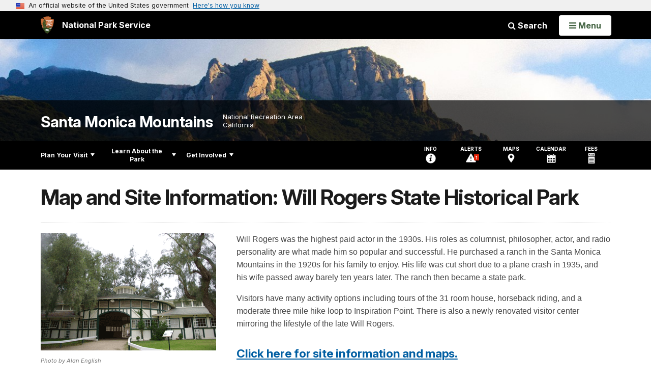

--- FILE ---
content_type: text/html;charset=UTF-8
request_url: https://www.nps.gov/samo/planyourvisit/willrogers.htm
body_size: 11130
content:
<!doctype html> <html lang="en" class="no-js"> <!-- Content Copyright National Park Service -->
<!-- JavaScript & DHTML Code Copyright &copy; 1998-2025, PaperThin, Inc. All Rights Reserved. --> <head> <meta content="IE=edge" http-equiv="X-UA-Compatible"> <title>Map and Site Information: Will Rogers State Historical Park - Santa Monica Mountains National Recreation Area (U.S. National Park Service)</title> <script>
var jsDlgLoader = '/samo/planyourvisit/loader.cfm';
var jsSiteResourceLoader = '/cs-resources.cfm?r=';
var jsSiteResourceSettings = {canCombine: false, canMinify: false};
</script>
<!-- beg (1) PrimaryResources -->
<script src="/ADF/thirdParty/jquery/jquery-3.6.js"></script><script src="/ADF/thirdParty/jquery/migrate/jquery-migrate-3.4.js"></script><script src="/commonspot/javascript/browser-all.js"></script>
<!-- end (1) PrimaryResources -->
<!-- beg (2) SecondaryResources -->
<!-- end (2) SecondaryResources -->
<!-- beg (3) StyleTags -->
<link rel="stylesheet" href="/common/commonspot/templates/assets/css/commonspotRTE.css" type="text/css" />
<!-- end (3) StyleTags -->
<!-- beg (4) JavaScript -->
<script>
<!--
var gMenuControlID = 0;
var menus_included = 0;
var jsSiteID = 1;
var jsSubSiteID = 530;
var js_gvPageID = 632388;
var jsPageID = 632388;
var jsPageSetID = 0;
var jsPageType = 0;
var jsSiteSecurityCreateControls = 0;
var jsShowRejectForApprover = 1;
// -->
</script><script>
var jsDlgLoader = '/samo/planyourvisit/loader.cfm';
var jsSiteResourceLoader = '/cs-resources.cfm?r=';
var jsSiteResourceSettings = {canCombine: false, canMinify: false};
</script>
<!-- end (4) JavaScript -->
<!-- beg (5) CustomHead -->
<!-- override ParkSite from Standard Template-->
<meta charset="utf-8">
<link href="/common/commonspot/templates/images/icons/favicon.ico" rel="shortcut icon">
<meta http-equiv="Pragma" content="no-cache" />
<meta http-equiv="Expires" content="0" />
<meta name="viewport" content="width=device-width, initial-scale=1.0">
<!--[if gt IE 8]>
<script src="/common/commonspot/templates/assets/js/app.early.min.js?v=20230112"></script>
<link href="/common/commonspot/templates/assets/css/split-css/main.min.css?v=2rpz-n03cpj" media="screen, print" rel="stylesheet">
<link href="/common/commonspot/templates/assets/css/split-css/main-min-blessed1.css" media="screen, print" rel="stylesheet">
<![endif]-->
<!--[if lt IE 9]>
<script src="https://oss.maxcdn.com/libs/html5shiv/3.7.0/html5shiv.js"></script>
<script src="https://oss.maxcdn.com/libs/respond.js/1.4.2/respond.min.js"></script>
<script src="/common/commonspot/templates/assets/js/app.early.min.js?v=20230112"></script>
<link href="/common/commonspot/templates/assets/css/split-css/main.min.css?v=2rpz-n03cpj" media="screen, print" rel="stylesheet">
<link href="/common/commonspot/templates/assets/css/split-css/main-min-blessed1.css" media="screen, print" rel="stylesheet">
<![endif]-->
<!--[if !IE]> -->
<script src="/common/commonspot/templates/assets/js/app.early.min.js?v=20230112"></script>
<script src="/common/commonspot/templates/js/uswds/uswds-init.js"></script>
<link href="/common/commonspot/templates/assets/css/main.min.css?v=20230112" media="screen, print" rel="stylesheet">
<!-- <![endif]-->
<link href='//fonts.googleapis.com/css?family=Open+Sans:700,600,400|Open+Sans+Condensed:300,700' rel='stylesheet' type='text/css'>
<link rel="manifest" href="/manifest.json" crossorigin="use-credentials" />
<meta name="apple-itunes-app" content="app-id=1549226484, app-argument=https://apps.apple.com/us/app/national-park-service/id1549226484">
<style>
table#cs_idLayout2,
table#cs_idLayout2 > tbody,
table#cs_idLayout2 > tbody > tr,
table#cs_idLayout2 > tbody > tr >  td
{
display: block;
border-collapse:separate;
}
</style>
<script src='/common/commonspot/templates/js/federated-analytics-uav1.js?ver=true&agency=DOI&subagency=NPS&exts=rtf,odt,ods,odp,brf&dclink=true&enhlink=true' id='_fed_an_ua_tag'></script>
<meta property="og:type" content="website" />
<!-- not view page: /samo/planyourvisit/willrogers.htm -->
<meta property="og:title" content="Map and Site Information: Will Rogers State Historical Park - Santa Monica Mountains National Recreation Area (U.S. National Park Service)" />
<meta property="og:url" content="https://www.nps.gov/samo/planyourvisit/willrogers.htm" />
<!-- end (5) CustomHead -->
<!-- beg (6) TertiaryResources -->
<meta property="og:image" content="https://www.nps.gov/samo/planyourvisit/images/Will_Rogers_Park_Approved_must_credit_AlanEnglish-web.gif" /><meta property="og:image:height" content="231" /><meta property="og:image:width" content="345" /><meta property="og:image:alt" content="Will Rogers Park" /><meta property="og:image" content="https://www.nps.gov/samo/planyourvisit/images/IconographyLayout-WillRogers.gif" /><meta property="og:image:height" content="139" /><meta property="og:image:width" content="688" /><meta property="og:image:alt" content="Restrooms, pets on leash, ranger station, stroller access, picnic area, easy hiking, moderate hiking, biking, horseback riding, wildflower viewing, and wildlife viewing." /><meta property="og:image" content="https://www.nps.gov/samo/planyourvisit/images/_LU10236a-web.gif" /><meta property="og:image:height" content="229" /><meta property="og:image:width" content="345" /><meta property="og:image:alt" content="Deer at Will Rogers Park" />
<!-- end (6) TertiaryResources -->
<!-- beg (7) authormode_inlinestyles -->
<link rel="stylesheet" type="text/css" href="/commonspot/commonspot.css" id="cs_maincss">
<!-- end (7) authormode_inlinestyles -->
</head><body class="ParkSite"><span role="navigation" aria-label="Top of page" id="__topdoc__"></span>
<section
class="usa-banner"
aria-label="Official website of the United States government"
>
<div class="usa-accordion">
<header class="usa-banner__header">
<div class="usa-banner__inner">
<div class="grid-col-auto">
<img
aria-hidden="true"
class="usa-banner__header-flag"
src="/common/commonspot/templates/assets/icon/us_flag_small.png"
alt=""
/>
</div>
<div class="grid-col-fill tablet:grid-col-auto" aria-hidden="true">
<p class="usa-banner__header-text">
An official website of the United States government
</p>
<p class="usa-banner__header-action">Here's how you know</p>
</div>
<button
type="button"
class="usa-accordion__button usa-banner__button"
aria-expanded="false"
aria-controls="gov-banner-default"
>
<span class="usa-banner__button-text">Here's how you know</span>
</button>
</div>
</header>
<div
class="usa-banner__content usa-accordion__content"
id="gov-banner-default"
>
<div class="grid-row grid-gap-lg">
<div class="usa-banner__guidance tablet:grid-col-6">
<img
class="usa-banner__icon usa-media-block__img"
src="/common/commonspot/templates/assets/icon/icon-dot-gov.svg"
role="img"
alt=""
aria-hidden="true"
/>
<div class="usa-media-block__body">
<p>
<strong>Official websites use .gov</strong><br />A
<strong>.gov</strong> website belongs to an official government
organization in the United States.
</p>
</div>
</div>
<div class="usa-banner__guidance tablet:grid-col-6">
<img
class="usa-banner__icon usa-media-block__img"
src="/common/commonspot/templates/assets/icon/icon-https.svg"
role="img"
alt=""
aria-hidden="true"
/>
<div class="usa-media-block__body">
<p>
<strong>Secure .gov websites use HTTPS</strong><br />A
<strong>lock</strong> (
<span class="icon-lock"
><svg
xmlns="http://www.w3.org/2000/svg"
width="52"
height="64"
viewBox="0 0 52 64"
class="usa-banner__lock-image"
role="img"
aria-labelledby="banner-lock-description-default"
focusable="false"
>
<title id="banner-lock-title-default">Lock</title>
<desc id="banner-lock-description-default">Locked padlock icon</desc>
<path
fill="#000000"
fill-rule="evenodd"
d="M26 0c10.493 0 19 8.507 19 19v9h3a4 4 0 0 1 4 4v28a4 4 0 0 1-4 4H4a4 4 0 0 1-4-4V32a4 4 0 0 1 4-4h3v-9C7 8.507 15.507 0 26 0zm0 8c-5.979 0-10.843 4.77-10.996 10.712L15 19v9h22v-9c0-6.075-4.925-11-11-11z"
/>
</svg> </span
>) or <strong>https://</strong> means you've safely connected to
the .gov website. Share sensitive information only on official,
secure websites.
</p>
</div>
</div>
</div>
</div>
</div>
</section>
<!--googleoff: index-->
<div tabindex="-1" id="beforeSkipLinks" ></div>
<div class="skip-links" aria-label="short-cut links" role="navigation">
<ul>
<li><a href="#GlobalNav-toggle" aria-label="Skip to global NPS navigation">Skip to global NPS navigation</a></li>
<li><a href="#LocalNav-desktop-nav" aria-label="Skip to this park navigation">Skip to this park navigation</a></li>
<li><a href="#main" aria-label="Skip to the main content">Skip to the main content</a></li>
<li><a href="#ParkFooter" aria-label="Skip to this park information section">Skip to this park information section</a></li>
<li><a href="#GlobalFooter" aria-label="Skip to the footer section">Skip to the footer section</a></li>
</ul>
</div>
<!--googleon: index-->
<!--googleoff: index-->
<div class="AnniversaryBanner" id="anniversary_banner" data-sitecode="samo" data-sitetype="park"></div>
<div class="PromoBanner"></div>
<!--googleon: index-->
<!--googleoff: index-->
<div class="GlobalHeader usaGlobalHeader" role="banner">
<div class="GlobalHeader__Navbar container">
<a class="GlobalHeader__Branding me-auto link-white" href="/">
<img src="/theme/assets/dist/images/branding/logo.png"
alt=""
width="80"
height="106"
class="GlobalHeader__Branding__Arrowhead img-fluid">
<span class="GlobalHeader__Branding__Text">
National Park Service
</span>
</a>
<a href="#GlobalFooterSearchInput"
class="GlobalHeader__FooterSearchLink js-scrollTo link-white">
<i class="fa fa-search"></i>
<span class="visually-hidden">Search</span>
</a>
<form id="GlobalHeaderSearch"
class="GlobalHeader__Search"
action="/search/"
method="GET"
role="search">
<button type="button"
data-bs-toggle="collapse"
data-bs-target="#GlobalHeaderSearchCollapse"
aria-expanded="false"
aria-controls="GlobalHeaderSearchCollapse">
<i class="fa fa-search"></i>
Search
</button>
<div id="GlobalHeaderSearchCollapse"
class="collapse collapse-horizontal"
role="presentation">
<div>
<input class="form-control me-2"
type="text"
autocomplete="off"
name="query"
placeholder="Keyword Search"
required
aria-label="Search text">
<div class="GlobalSearch-suggestions"></div>
<button class="usa-button usa-button--outline usa-button--inverse me-2" data-scope="site" type="submit">
This Site
</button>
<button class="usa-button usa-button--outline usa-button--inverse" data-scope="all" type="submit">
All NPS
</button>
</div>
</div>
<input type="hidden"
name="sitelimit"
value="www.nps.gov/samo">
<input type="hidden" name="affiliate" value="nps">
</form>
</div>
<nav id="GlobalNav" class="GlobalNav">
<h1 id="GlobalNavButtonContainer" class="usaGlobalNavButtonContainer">
<button type="button"
id="GlobalNav-toggle"
class="usa-button usa-button--inverse-fill"
data-bs-toggle="collapse"
data-bs-target="#GlobalNavCollapse"
aria-controls="GlobalNavCollapse"
aria-expanded="false"
aria-label="Open Menu">
<span class="GlobalNav__Toggle__Text GlobalNav__Toggle__Text--closed">
<i class="fa fa-bars"></i>
<span class="visually-hidden">Open</span>
Menu
</span>
<span class="GlobalNav__Toggle__Text GlobalNav__Toggle__Text--open">
<i class="fa fa-close"></i>
Close
<span class="visually-hidden">Menu</span>
</span>
</button>
</h1>
<div id="GlobalNavCollapse" class="collapse">
<div class="container">
<p class="GlobalNav__LanguageInfo">
</p>
<h2 class="GlobalNav__SectionHeading GlobalNav__SectionHeading--green" hidden>
Explore This Park
</h2>
<ul id="GlobalNavListLocal" class="GlobalNav__List" hidden></ul>
<h2 class="GlobalNav__SectionHeading GlobalNav__SectionHeading--blue">
Explore the National Park Service
</h2>
<ul id="GlobalNavList" class="GlobalNav__List"></ul>
</div>
</div>
</nav>
</div>
<!--googleon: index-->
<div id="myModal" class="modal refreshableModal" tabindex="-1" aria-labelledby="exitModalLabel" aria-hidden="true">
<div class="modal-dialog">
<div class="modal-content">
<div class="modal-header">
<h2 class="modal-title visually-hidden" id="exitModalLabel">Exiting nps.gov</h2>
<button type="button" class="btn-close" data-bs-dismiss="modal" aria-label="Close"></button>
</div>
<div class="modal-body"></div>
<div class="modal-footer">
<button type="button" class="btn btn-secondary" data-bs-dismiss="modal">Cancel</button>
</div>
</div>
</div>
</div>
<div id="cs_control_481716" class="cs_control CS_Element_Schedule"><div  title="" id="CS_Element_BannerContainer"><div id="gridRow_1_1_481716" class="cs_GridRow"><div id="gridCol_1_1_1_1_481716" class="cs_GridColumn"><div id="cs_control_828672" class="cs_control CS_Element_CustomCF"><div id="CS_CCF_632388_828672">
<script>
window.addEventListener('load', (event) => {
NPS.utility.updateBannerImageFromJSON( "samo" );
});
</script>
<header id="HERO" class="Hero Hero--Ribbon -secondary">
<div id="HeroBanner" class="HeroBanner HeroBanner--long">
<div class="HeroBanner__TitleContainer">
<div class="container">
<a href="&#x2f;samo&#x2f;"
class="HeroBanner__Title"
>Santa Monica Mountains</a>
<div class="HeroBanner__Subtitle" role="presentation">
<span class="Hero-designation" >National Recreation Area</span>
<span class="Hero-location" >
California
</span>
</div>
</div>
</div>
<div class="picturefill-background"
role="img"
style="background-image: url('/common/uploads/banner_image/pwr/secondary/950CA774-AD1C-5351-994B0608E6D5A208.jpg?mode=crop&quality=90&width=1024&height=200');background-position 50% 0%;" aria-label="The sun sets at Rancho Sierra Vista/Satwiwa. Boney Mountain is at the center of the image. Lush gree">
<span data-src="/common/uploads/banner_image/pwr/secondary/950CA774-AD1C-5351-994B0608E6D5A208.jpg?mode=crop&quality=90&width=1200&height=200"
data-media="(min-width: 1024px)"></span>
<span data-src="/common/uploads/banner_image/pwr/secondary/950CA774-AD1C-5351-994B0608E6D5A208.jpg?mode=crop&quality=90&width=2400&height=400"
data-media="(min-width: 1024px) and (min-resolution: 144dppx)"></span>
<span data-src="/common/uploads/banner_image/pwr/secondary/950CA774-AD1C-5351-994B0608E6D5A208.jpg?mode=crop&quality=90&width=2400&height=400"
data-media="(min-width: 1024px) and (-webkit-min-device-pixel-ratio: 1.5)"></span>
<span data-src="/common/uploads/banner_image/pwr/secondary/950CA774-AD1C-5351-994B0608E6D5A208.jpg?mode=crop&quality=90&width=2400&height=400"
data-media="(min-width: 1440px)"></span>
</div>
</div>
</header>
</div></div><div id="cs_control_481828" class="cs_control CS_Element_CustomCF"><div id="CS_CCF_632388_481828"> </div></div></div></div></div></div>
<div id="Park-header">
<div class="container">
<div class="pull-left">
<!--googleoff: index-->
<nav id="LocalNav-desktop-nav" role="navigation">
<div id="cs_control_699042" class="cs_control CS_Element_CustomCF"><div id="CS_CCF_632388_699042"><div id="cs_control_481717" class="cs_control CS_Element_Custom"><!-- _CSDPFID=632388|632388=_CSDPFID -->
<style type="text/css">
div.ColumnMain #npsNav h2 { display:none }
</style>
<!-- nav -->
<!--googleoff: index-->
<div id="npsNav" class="3C1A844A-0314-E741-DE87B88A0D870315">
<ul id="LocalNav" class="sm sm-nps"></ul>
</div>
<!--googleon: index-->
<script>
jQuery(document).ready(function() {
NPS.display.outputNav('/samo','/samo/planyourvisit/willrogers.htm','read');
});
</script>
</div></div></div>
</nav>
<!--googleon: index-->
<script>
(function ($) {
// Hide park home
$("#LocalNav-desktop-nav ul li a:contains('Park Home')")
.parent()
.hide();
// Hide park home
$("li#LocalNav-mobile ul li a:contains('Park Home')")
.parent()
.hide();
$("ul#LocalNav > li > a")
.wrap("<div class='top-lvl-item-container'>")
.wrap("<div class='top-lvl-item'>");
})(jQuery);
</script>
</div>
<!--googleoff: index-->
<div class="Utility-nav">
<div id="UtilityNav" class="UtilityNav" role="navigation">
<ul>
<li>
<a href="/samo/planyourvisit/basicinfo.htm">
<span class="UtilityNav-text">Info</span>
<svg class="icon"
role="presentation"
focusable="false">
<use xmlns:xlink="http://www.w3.org/1999/xlink" xlink:href="/common/commonspot/templates/assets/sprite.symbol.svg#info" />
</svg>
</a>
</li>
<li class="UtilityNav__Alerts">
<a href="/samo/planyourvisit/conditions.htm">
<span class="UtilityNav-text">Alerts</span>
<span class="UtilityNav-badge"></span>
<svg class="icon"
role="presentation"
focusable="false">
<use xmlns:xlink="http://www.w3.org/1999/xlink" xlink:href="/common/commonspot/templates/assets/sprite.symbol.svg#alert" />
</svg>
</a>
</li>
<li>
<a href="/samo/planyourvisit/maps.htm">
<span class="UtilityNav-text">Maps</span>
<svg class="icon"
role="presentation"
focusable="false">
<use xmlns:xlink="http://www.w3.org/1999/xlink" xlink:href="/common/commonspot/templates/assets/sprite.symbol.svg#location" />
</svg>
</a>
</li>
<li>
<a href="/samo/planyourvisit/calendar.htm">
<span class="UtilityNav-text">Calendar</span>
<svg class="icon"
role="presentation"
focusable="false">
<use xmlns:xlink="http://www.w3.org/1999/xlink" xlink:href="/common/commonspot/templates/assets/sprite.symbol.svg#calendar" />
</svg>
</a>
</li>
<li>
<a href="/samo/planyourvisit/fees.htm">
<span class="UtilityNav-text">Fees</span>
<svg class="icon"
role="presentation"
focusable="false">
<use xmlns:xlink="http://www.w3.org/1999/xlink" xlink:href="/common/commonspot/templates/assets/sprite.symbol.svg#fee-22" />
</svg>
</a>
</li>
</ul>
</div>
</div>
<!--googleon: index-->
</div>
</div>
<div class="container">
<div id="AlertsNotification"
aria-label="Alerts Notification"
data-site-code="samo"
role="dialog"
class="AlertsNotification">
<div class="AlertsNotification__Status visually-hidden" aria-live="polite" role="status">Loading alerts</div>
<div class="collapse">
<div class="AlertsNotification__Panel">
<div class="AlertsNotification__Header">
<h2 id="AlertsNotificationHeading" class="Tag">Alerts In Effect</h2>
<button type="button" class="AlertsNotification__DismissButton" aria-label="Dismiss">
Dismiss
<i class="fa fa-times"></i>
</button>
<span class="hr clearfix"></span>
</div>
<div id="AlertsNotificationBody" class="AlertsNotification__Body">
<div class="AlertsNotification__MoreLinkContainer">
<i class="fa fa-plus"></i>
<a id="AlertsNotificationMoreLink"
class="AlertsNotification__MoreLink"
href="/samo/planyourvisit/conditions.htm"
tabindex="-1">
more information on current conditions...
</a>
</div>
</div>
<div class="AlertsNotification__Footer">
<ul class="usa-button-group">
<li class="usa-button-group__item">
<button class="AlertsNotification__DismissButton usa-button usa-button--outline"
type="button"
aria-label="Dismiss Alerts Notification">
Dismiss
</button>
</li>
<li class="usa-button-group__item">
<a href="/samo/planyourvisit/conditions.htm"
class="usa-button usa-button--outline">View all alerts</a>
</li>
</ui>
</div>
</div>
</div>
</div>
</div>
<script type="text/javascript">
jQuery(document).ready(function() {
setTimeout( function() {
NPS.display.showAdminTools( 0 );
} ,10);
});
</script>
<div id="main" role="main" class="MainContent">
<style>
#modal-contact-us .modal-body { padding-top: 0px; }
.modal-header { border:none; }
</style>
<div class="modal fade" id="modal-contact-us" tabindex="-1" aria-labelledby="modal-contact-us-label">
<div class="modal-dialog">
<div class="modal-content">
<div class="modal-header">
<h4 class="modal-title visually-hidden" id="modal-contact-us-label">Contact Us</h4>
<button type="button" class="btn-close" data-bs-dismiss="modal" aria-label="Close"></button>
</div>
<div class="modal-body">
<iframe frameborder="0" id="modal-contact-us-iframe" width="100%" height="100%" title="Contact Us"></iframe>
</div>
</div>
</div>
</div>
<div id="adminTools"></div>
<div class="container">
<div class="ColumnGrid row">
<!--googleoff: index-->
<div class="container">
<nav class="usa-breadcrumb" aria-label="Breadcrumbs" style="display: none;">
<ol id="breadcrumbs" class="usa-breadcrumb__list"></ol>
</nav>
</div>
<!--googleon: index-->
<div class="ColumnMain col-sm-12">
<div class="ContentHeader text-content-size">
<h1 class="page-title">Map and Site Information: Will Rogers State Historical Park</h1>
</div>
<div class="row">
<div class="col-sm-12">
<div id="cs_control_2" class="cs_control CS_Element_Layout"><table id="cs_idLayout2" cellpadding="0" cellspacing="0" class="CS_Layout_Table" width="100%" summary=""><tr class="CS_Layout_TR"><td id="cs_idCell2x1x1" class="CS_Layout_TD">
<div id="cs_control_632389" class="cs_control CS_Element_Custom"><style>blockquote {border-left: 5px solid #fff;}</style>
<div class="Component ArticleTextGroup TextWrapped clearfix">
<figure class="-left">
<picture>
<source type="image/gif" srcset="/samo/planyourvisit/images/Will_Rogers_Park_Approved_must_credit_AlanEnglish-web.gif">
<img
alt="Will Rogers Park"
title=""
src="/samo/planyourvisit/images/Will_Rogers_Park_Approved_must_credit_AlanEnglish-web.gif"
>
</picture>
<figcaption><p class="figcredit">Photo by Alan English</p></figcaption>
</figure><!-- floating-image alignment  -->
<p><font color="#464646" face="verdana,sans-serif">Will Rogers was the highest paid actor in the 1930s. His roles as columnist, philosopher, actor, and radio personality are what made him so popular and successful. He purchased a ranch in the Santa Monica Mountains in the 1920s for his family to enjoy. His life was cut short due to a plane crash in 1935, and his wife passed away barely ten years later. The ranch then became a state park.</font></p>
<p><font color="#464646" face="verdana,sans-serif">Visitors have many activity options including tours of the 31 room house, horseback riding, and a moderate three mile hike loop to Inspiration Point. There is also a newly renovated visitor center mirroring the lifestyle of the late Will Rogers.</font></p>
<h3><a href="https://www.parks.ca.gov/?page_id=626" id="https://www.parks.ca.gov/?page_id=626|">Click here for site information and maps.</a></h3>
</div></div>
<div id="cs_spacer_641796" class="CS_Layout_SpacingHeight" style="line-height:1;"> </div>
<div id="cs_control_641796" class="cs_control CS_Element_Custom"><div class="Component ArticleTextGroup CaptionedImage">
<figure class="-auto-width">
<img
alt="Restrooms, pets on leash, ranger station, stroller access, picnic area, easy hiking, moderate hiking, biking, horseback riding, wildflower viewing, and wildlife viewing."
title=""
src="/samo/planyourvisit/images/IconographyLayout-WillRogers.gif"
>
</figure>
</div></div>
<div id="cs_spacer_641798" class="CS_Layout_SpacingHeight" style="line-height:1;"> </div>
<div id="cs_control_641798" class="cs_control CS_Element_Custom"><style>blockquote {border-left: 5px solid #fff;}</style>
<div class="Component ArticleTextGroup TextWrapped clearfix">
<figure class="-right">
<picture>
<source type="image/gif" srcset="/samo/planyourvisit/images/_LU10236a-web.gif">
<img
alt="Deer at Will Rogers Park"
title=""
src="/samo/planyourvisit/images/_LU10236a-web.gif"
>
</picture>
</figure><!-- floating-image alignment  -->
<p><strong>Fee may be collected for entry.</strong></p>
<p><span class="subheading">Directions</span></p>
<p>1501 Will Rogers State Park Rd, Los Angeles, CA 90272</p>
<p>Pacific Coast Hwy to Sunset Blvd. Inland 5 miles on Sunset Blvd. Entrance signs on left side of road.</p>
</div></div>
<div id="cs_spacer_641801" class="CS_Layout_SpacingHeight" style="line-height:1;"> </div>
<div id="cs_control_641801" class="cs_control CS_Element_Custom"><style>blockquote {border-left: 5px solid #fff;}</style>
<div class="Component ArticleTextGroup TextWrapped clearfix">
<h3 class="subheading">This site is managed and operated by <a href="https://www.parks.ca.gov/" id="https://www.parks.ca.gov/|">California State Parks</a>.</h3>
</div></div>
</td></tr>
</table></div>
</div><!-- col-sm-12 -->
</div><!-- row -->
</div><!-- ColumnMain col-sm-9 -->
</div><!-- ColumnGrid row -->
</div><!-- end container -->
<div class="container">
<div class="ColumnGrid row">
<div class="ColumnMain col-sm-12">
<div class="row">
<div class="col-sm-12 text-content-size text-content-style">
<p style="text-align:right;">Last updated: January 5, 2022</p>
</div>
</div>
</div>
</div>
</div>
<!--googleoff: index-->
<div id="ParkFooter" class="ParkFooter">
<h2 class="visually-hidden">Park footer</h2>
<div class="container">
<div class="row">
<div class="col-sm-6">
<div class="ParkFooter-contact">
<h3>Contact Info</h3>
<div class="vcard">
<div class="mailing-address"
itemscope
itemtype="http://schema.org/Place">
<h4 class="org">Mailing Address:</h4>
<div itemprop="address"
itemscope
itemtype="http://schema.org/PostalAddress">
<p class="adr">
<span itemprop="streetAddress"
class="street-address">
26876 Mulholland Highway
</span>
<br>
<span itemprop="addressLocality">
Calabasas,
</span>
<span itemprop="addressRegion" class="region">
CA
</span>
<span itemprop="postalCode" class="postal-code">
91302
</span>
</p>
</div>
</div>
<h4>Phone:</h4>
<p>
<span itemprop="telephone" class="tel">805 370-2301</span>
</p>
<h4 class="ParkFooter-contactEmail">
<a href="/samo/contacts.htm" class="carrot-end">
Contact Us
</a>
</h4>
</div>
</div>
</div>
<div class="col-sm-6">
<div class="row">
<div class="col-md-6">
<div class="ParkFooter-tools">
<h3>Tools</h3>
<ul class="row">
<li class="col-xs-6 col-sm-12">
<a href="/samo/faqs.htm"><i class="fa fa-question-circle"></i>FAQ</a>
</li>
<li class="col-xs-6 col-sm-12">
<a href="/samo/siteindex.htm"><i class="fa fa-compass"></i>Site Index</a>
</li>
<li class="col-xs-6 col-sm-12">
<a href="/samo/espanol/index.htm"><i class="fa fa-comment-o"></i>Español</a>
</li>
</ul>
</div>
</div>
<div class="col-md-6">
<div class="ParkFooter-socialLinks">
<h3>Stay Connected</h3>
<ul class="row"></ul>
</div>
</div>
</div> <!-- row -->
</div> <!-- col-sm-6 -->
</div> <!-- row -->
</div> <!-- container -->
</div> <!-- ParkFooter -->
<!--googleon: index-->
<script type="text/javascript">
(function ($) {
function iconElement(name, containerClass, label) {
var element = document.createElementNS('http://www.w3.org/2000/svg', 'svg');
element.setAttribute('class', containerClass);
element.setAttribute('focusable', 'false');
// element.setAttribute('aria-hidden', 'true');
element.setAttribute('aria-label', label);
element.innerHTML = '<use xmlns:xlink="http://www.w3.org/1999/xlink" xlink:href="/common/commonspot/templates/assets/sprite.symbol.svg#' + name + '"></use>';
return element;
}
$(document).ready(function() {
var list = document.querySelector('.ParkFooter-socialLinks ul');
if (!list) return;
var str = 'samo';
if (str.includes("/")) {
var res = str.split("/");
var newFileURL = '/'+str+'/structured_data_'+res[0]+'_'+res[1]+'.json';
} else {
var newFileURL = '/'+str+'/structured_data_'+str+'.json';
}
var jsonSrc = newFileURL;
$.getJSON(jsonSrc, function (data) {
var hasSocialMedia = 0;
var listItem = document.createElement('li');
listItem.setAttribute('class', 'col-2 col-md-4 col-lg-2');
if (data.facebookURL) {
var facebookListItem = listItem.cloneNode();
var facebookLink = document.createElement('a');
facebookLink.setAttribute('href', data.facebookURL);
facebookLink.appendChild(iconElement('facebook', 'icon', 'Facebook for this park'));
// facebookLink.appendChild(document.createTextNode('Facebook'));
facebookListItem.appendChild(facebookLink);
list.appendChild(facebookListItem);
}
if (data.twitterURL) {
data.twitterURL = data.twitterURL.replace('twitter.com', 'x.com')	// convert old Twitter links into equivalent X links
var twitterListItem = listItem.cloneNode();
var twitterLink = document.createElement('a');
twitterLink.setAttribute('href', data.twitterURL);
twitterLink.appendChild(iconElement('x-black', 'icon', 'X for this park'));
// twitterLink.appendChild(document.createTextNode('Twitter'));
twitterListItem.appendChild(twitterLink);
list.appendChild(twitterListItem);
}
if (data.instagramURL) {
var instagramListItem = listItem.cloneNode();
var instagramLink = document.createElement('a');
instagramLink.setAttribute('href', data.instagramURL);
instagramLink.appendChild(iconElement('instagram-dark', 'icon', 'Instagram for this park'));
// instagramLink.appendChild(document.createTextNode('Instagram'));
instagramListItem.appendChild(instagramLink);
list.appendChild(instagramListItem);
}
if (data.youtubeURL) {
var youtubeListItem = listItem.cloneNode();
var youtubeLink = document.createElement('a');
youtubeLink.setAttribute('href', data.youtubeURL);
youtubeLink.appendChild(iconElement('youtube', 'icon', 'YouTube for this park'));
// youtubeLink.appendChild(document.createTextNode('YouTube'));
youtubeListItem.appendChild(youtubeLink);
list.appendChild(youtubeListItem);
}
if (data.flickrURL) {
var flickrListItem = listItem.cloneNode();
var flickrLink = document.createElement('a');
flickrLink.setAttribute('href', data.flickrURL);
flickrLink.appendChild(iconElement('flickr', 'icon', 'Flickr for this park'));
// flickrLink.appendChild(document.createTextNode('Flickr'));
flickrListItem.appendChild(flickrLink);
list.appendChild(flickrListItem);
}
if (data.tumblrURL) {
var tumblrListItem = listItem.cloneNode();
var tumblrLink = document.createElement('a');
tumblrLink.setAttribute('href', data.tumblrURL);
tumblrLink.appendChild(iconElement('tumblr', 'icon', 'Tumblr for this park'));
// tumblrLink.appendChild(document.createTextNode('Tumblr'));
tumblrListItem.appendChild(tumblrLink);
list.appendChild(tumblrListItem);
}
if (data.foursquareURL) {
var foursquareListItem = listItem.cloneNode();
var foursquareLink = document.createElement('a');
foursquareLink.setAttribute('href', data.foursquareURL);
foursquareLink.appendChild(iconElement('foursquare', 'icon', 'FourSquare for this park'));
// foursquareLink.appendChild(document.createTextNode('Foursquare'));
foursquareListItem.appendChild(foursquareLink);
list.appendChild(foursquareListItem);
}
if (data.pinterestURL) {
var pinterestListItem = listItem.cloneNode();
var pinterestLink = document.createElement('a');
pinterestLink.setAttribute('href', data.pinterestURL);
pinterestLink.appendChild(iconElement('pinterest', 'icon', 'Pinterest for this park'));
// pinterestLink.appendChild(document.createTextNode('Pinterest'));
pinterestListItem.appendChild(pinterestLink);
list.appendChild(pinterestListItem);
}
}).fail(function () {
list.innerHTML = '';
});
});
})(jQuery);
</script>
</div><!-- end of <div main> -->
<!--googleoff: index-->
<footer id="GlobalFooter" class="usa-footer">
<div class="usa-footer__primary-section">
<div class="container">
<form id="GlobalFooterSearch"
class="GlobalFooter__Search usa-form usa-form--large"
action="/search/"
method="GET"
role="search">
<div class="position-relative">
<input class="usa-input"
id="GlobalFooterSearchInput"
type="text"
autocomplete="off"
name="query"
placeholder="Keyword Search"
required
aria-label="Search">
<div class="GlobalSearch-suggestions"></div>
</div>
<ul class="usa-button-group">
<li class="usa-button-group__item">
<button class="usa-button usa-button--outline usa-button--inverse" data-scope="site" type="submit">
This Site
</button>
</li>
<li class="usa-button-group__item">
<button class="usa-button usa-button--outline usa-button--inverse" data-scope="all" type="submit">
All NPS
</button>
</li>
</ul>
<input type="hidden"
name="sitelimit"
value="www.nps.gov/samo">
<input type="hidden" name="affiliate" value="nps">
</form>
<div class="GlobalFooter-AppPromo">
<div class="GlobalFooter-AppPromo__Text">
<div class="GlobalFooter-AppPromo__Heading">Experience Your America.</div>
<div class="GlobalFooter-AppPromo__Subheading GlobalFooter-AppPromo__BottomGroup">
<p>Download the NPS app to navigate the parks on the go.</p>
<p class="GlobalFooter-AppPromo__BadgeLinks">
<a href="https://apps.apple.com/us/app/national-park-service/id1549226484"
class="GlobalFooter-AppPromo__BadgeLink" onclick="gas('send', 'event', 'App Promo Footer', 'Apple', document.location.pathname, 1, true);">
<img alt="Download on the App Store"
src="/common/commonspot/templates/assets/images/app-promo/app-store-badge.svg"
width="132"
height="44">
</a>
<a href="https://play.google.com/store/apps/details?id=gov.nps.mobileapp"
class="GlobalFooter-AppPromo__BadgeLink" onclick="gas('send', 'event', 'App Promo Footer', 'Android', document.location.pathname, 1, true);">
<img alt="Get it on Google Play"
src="/common/commonspot/templates/assets/images/app-promo/google-play-badge.svg"
width="148.5"
height="44">
</a>
</p>
</div>
</div>
<div class="GlobalFooter-AppPromo__ImageContainer">
<img class="GlobalFooter-AppPromo__Image"
src="/common/commonspot/templates/assets/images/app-promo/app-promo-phones.png"
srcset="/common/commonspot/templates/assets/images/app-promo/app-promo-phones.png 1x, /common/commonspot/templates/assets/images/app-promo/app-promo-phones@2x.png 2x"
alt="Three smartphones showing different screens within the NPS app."
width="628"
height="463">
</div>
</div>
</div>
</div>
<div class="usa-footer__secondary-section">
<div class="container">
<div class="usa-footer__logo-container">
<a class="usa-footer__logo" href="https://www.nps.gov/">
<img class="usa-footer__logo-img print-only"
src="/common/commonspot/templates/assets/images/branding/lockup-horizontal.svg"
alt="">
<img alt="National Park Service U.S. Department of the Interior" width="193" height="124" class="usa-footer__logo-img" src="/common/commonspot/templates/assets/images/branding/lockup-reverse-vertical.svg">
<img alt="National Park Service U.S. Department of the Interior" width="268" height="80" class="usa-footer__logo-img usa-footer__logo-img--lg" src="/common/commonspot/templates/assets/images/branding/lockup-reverse-horizontal.svg">
</a>
</div>
<div class="usa-footer__contact-links">
<div class="usa-footer__social-links grid-row grid-gap-1">
<div class="grid-col-auto">
<a href="https://www.facebook.com/nationalparkservice" class="usa-social-link">
<svg xmlns="http://www.w3.org/2000/svg" width="1em" height="1em" viewBox="0 0 24 24" class="usa-icon usa-social-link__icon" aria-hidden="false" aria-label="Facebook" focusable="false" role="img">
<path fill="none" d="M0 0h24v24H0z"></path>
<path d="M22 12c0-5.52-4.48-10-10-10S2 6.48 2 12c0 4.84 3.44 8.87 8 9.8V15H8v-3h2V9.5C10 7.57 11.57 6 13.5 6H16v3h-2c-.55 0-1 .45-1 1v2h3v3h-3v6.95c5.05-.5 9-4.76 9-9.95"></path>
</svg>
</a>
</div>
<div class="grid-col-auto">
<a href="https://www.youtube.com/nationalparkservice" class="usa-social-link">
<svg xmlns="http://www.w3.org/2000/svg" width="1em" height="1em" viewBox="0 0 24 24" class="usa-icon usa-social-link__icon" aria-hidden="false" aria-label="Youtube" focusable="false" role="img">
<path d="M19.816 5.389a2.47 2.47 0 0 1 1.766 1.746c.291 1.598.43 3.22.417 4.843a26 26 0 0 1-.417 4.794 2.47 2.47 0 0 1-1.766 1.795c-2.593.318-5.204.46-7.816.429a58 58 0 0 1-7.816-.429 2.47 2.47 0 0 1-1.766-1.746 26 26 0 0 1-.417-4.843 26 26 0 0 1 .417-4.793 2.47 2.47 0 0 1 1.766-1.796c2.594-.3 5.205-.427 7.816-.379a58 58 0 0 1 7.816.379M9.95 9.046v5.864l5.233-2.932z"></path>
</svg>
</a>
</div>
<div class="grid-col-auto">
<a href="https://www.x.com/natlparkservice" class="usa-social-link">
<svg xmlns="http://www.w3.org/2000/svg" width="1em" height="1em" viewBox="0 0 24 24" class="usa-icon usa-social-link__icon" aria-hidden="false" aria-label="X" focusable="false" role="img">
<path d="M13.522 10.775 19.48 4h-1.412l-5.172 5.883L8.765 4H4l6.247 8.895L4 20h1.412l5.461-6.212L15.236 20H20zm-1.933 2.199-.633-.886L5.92 5.04h2.168l4.064 5.688.633.886 5.283 7.394H15.9z"></path>
</svg>
</a>
</div>
<div class="grid-col-auto">
<a href="https://www.instagram.com/nationalparkservice" class="usa-social-link">
<svg xmlns="http://www.w3.org/2000/svg" width="1em" height="1em" viewBox="0 0 24 24" class="usa-icon usa-social-link__icon" aria-hidden="false" aria-label="Instagram" focusable="false" role="img">
<path d="M8.273 3.063c-.958.045-1.612.198-2.184.423a4.4 4.4 0 0 0-1.592 1.04 4.4 4.4 0 0 0-1.035 1.596c-.222.572-.372 1.227-.414 2.185s-.052 1.266-.047 3.71.016 2.75.062 3.71c.046.958.198 1.612.423 2.184a4.4 4.4 0 0 0 1.04 1.592 4.4 4.4 0 0 0 1.597 1.035c.572.221 1.227.372 2.185.414s1.266.052 3.71.047 2.75-.016 3.71-.061c.96-.046 1.611-.199 2.183-.423a4.4 4.4 0 0 0 1.592-1.04 4.4 4.4 0 0 0 1.035-1.597c.222-.572.372-1.227.414-2.184.042-.96.052-1.268.047-3.711-.005-2.444-.016-2.75-.061-3.71-.046-.96-.198-1.612-.423-2.184a4.4 4.4 0 0 0-1.04-1.592 4.4 4.4 0 0 0-1.597-1.035c-.572-.221-1.227-.372-2.185-.414s-1.266-.052-3.71-.047-2.75.015-3.71.062m.105 16.27c-.878-.038-1.354-.184-1.672-.306a2.8 2.8 0 0 1-1.036-.671 2.8 2.8 0 0 1-.675-1.034c-.124-.317-.272-.793-.313-1.67-.045-.95-.054-1.234-.06-3.637-.004-2.403.005-2.687.046-3.636.038-.877.184-1.354.306-1.671.162-.421.357-.72.672-1.036a2.8 2.8 0 0 1 1.033-.675c.317-.124.793-.272 1.67-.313.95-.045 1.234-.054 3.637-.06s2.687.004 3.637.046c.876.038 1.354.183 1.67.306.421.162.72.357 1.037.671s.511.613.675 1.034c.124.317.271.792.313 1.67.045.95.055 1.234.06 3.636s-.004 2.688-.046 3.636c-.038.878-.184 1.354-.306 1.672a2.8 2.8 0 0 1-.672 1.036 2.8 2.8 0 0 1-1.033.675c-.317.124-.794.271-1.67.313-.95.045-1.234.054-3.637.06s-2.687-.005-3.636-.046M15.715 7.19a1.08 1.08 0 1 0 2.16-.004 1.08 1.08 0 0 0-2.16.004m-8.336 4.819a4.62 4.62 0 1 0 9.242-.018 4.62 4.62 0 0 0-9.242.018M9 12.006a3 3 0 1 1 6-.012 3 3 0 0 1-6 .012"></path>
</svg>
</a>
</div>
<div class="grid-col-auto">
<a href="https://www.flickr.com/nationalparkservice" class="usa-social-link">
<svg xmlns="http://www.w3.org/2000/svg" width="1em" height="1em" viewBox="0 0 24 24" class="usa-icon usa-social-link__icon" aria-hidden="false" aria-label="Flickr" focusable="false" role="img">
<path d="M6.459 17a4.44 4.44 0 0 1-4.116-2.768 4.54 4.54 0 0 1 .954-4.909 4.405 4.405 0 0 1 4.845-.982 4.5 4.5 0 0 1 2.747 4.159 4.51 4.51 0 0 1-1.292 3.181A4.4 4.4 0 0 1 6.459 17m11.111 0a4.44 4.44 0 0 1-4.116-2.768 4.54 4.54 0 0 1 .954-4.909 4.405 4.405 0 0 1 4.845-.982A4.5 4.5 0 0 1 22 12.5a4.51 4.51 0 0 1-1.292 3.181A4.4 4.4 0 0 1 17.57 17"></path>
</svg>
</a>
</div>
</div>
</div>
</div>
</div>
<div class="usa-identifier">
<nav class="usa-identifier__section usa-identifier__section--required-links">
<div class="container">
<ul class="usa-identifier__required-links-list">
<li class="usa-identifier__required-links-item">
<a href="//www.nps.gov/aboutus/accessibility.htm"
class="usa-identifier__required-link usa-link"
>
Accessibility
</a>
</li>
<li class="usa-identifier__required-links-item">
<a href="//www.nps.gov/aboutus/privacy.htm"
class="usa-identifier__required-link usa-link"
>
Privacy Policy
</a>
</li>
<li class="usa-identifier__required-links-item">
<a href="//www.nps.gov/aboutus/foia/index.htm"
class="usa-identifier__required-link usa-link"
>
FOIA
</a>
</li>
<li class="usa-identifier__required-links-item">
<a href="//www.nps.gov/aboutus/notices.htm"
class="usa-identifier__required-link usa-link"
>
Notices
</a>
</li>
<li class="usa-identifier__required-links-item">
<a href="//www.nps.gov/aboutus/contactus.htm"
class="usa-identifier__required-link usa-link"
>
Contact The National Park Service
</a>
</li>
<li class="usa-identifier__required-links-item">
<a href="//www.nps.gov/aboutus/faqs.htm"
class="usa-identifier__required-link usa-link"
title="National Park Service frequently asked questions"
>
NPS FAQ
</a>
</li>
<li class="usa-identifier__required-links-item">
<a href="//www.doi.gov/pmb/eeo/no-fear-act"
class="usa-identifier__required-link usa-link"
>
No Fear Act
</a>
</li>
<li class="usa-identifier__required-links-item">
<a href="//www.nps.gov/aboutus/disclaimer.htm"
class="usa-identifier__required-link usa-link"
>
Disclaimer
</a>
</li>
<li class="usa-identifier__required-links-item">
<a href="//www.nps.gov/aboutus/vulnerability-disclosure-policy.htm"
class="usa-identifier__required-link usa-link"
>
Vulnerability Disclosure Policy
</a>
</li>
<li class="usa-identifier__required-links-item">
<a href="//www.usa.gov"
class="usa-identifier__required-link usa-link"
>
USA.gov
</a>
</li>
</ul>
</div>
</nav>
<section class="usa-identifier__section usa-identifier__section--usagov" aria-label="U.S. government information and services,">
<div class="container">
<div class="usa-identifier__usagov-description">
Looking for U.S. government information and services?
</div>
<a href="https://www.usa.gov/" class="usa-link">Visit USA.gov</a>
</div>
</section>
</div>
</footer>
<!--googleon: index-->
<!-- the rest of the scripts are leftovers from before the centennial down and should be pared down where possible -->
<script src="/common/commonspot/templates/js/global.js?v=20230112"></script>
<script src="/common/commonspot/templates/assets/libs/jquery.magnific-popup/jquery.magnific-popup.js"></script>
<script src="/common/commonspot/templates/assets/js/redesign.js?v=20230112"></script>
<link href="/common/commonspot/templates/assets/libs/colorbox/colorbox.css" rel="stylesheet">
<script type="text/javascript" src="/common/commonspot/templates/js/libs/jquery.colorbox-min.js"></script>
<script src="/common/commonspot/templates/js/intercept-include.js?v=20230112"></script>
<script src="/common/commonspot/templates/assets/libs/image-map-resizer/imageMapResizer.min.js"></script>
<script src="/common/commonspot/templates/assets/js/app.late.min.js?v=20230112"></script>
<script src="/common/commonspot/templates/js/uswds/uswds.js"></script>
<div class="modal fade" id="outdated-browser" tabindex="-1" role="dialog">
</div>
</body>
</html>
<!-- beg (1) PrimaryResources -->
<script src="/commonspot/javascript/lightbox/overrides.js"></script><script src="/commonspot/javascript/lightbox/window_ref.js"></script><script src="/commonspot/pagemode/always-include-common.js"></script>
<!-- end (1) PrimaryResources -->
<!-- beg (2) SecondaryResources -->
<script src="/ADF/thirdParty/jquery/cookie/jquery.cookie.js"></script>
<!-- end (2) SecondaryResources -->
<!-- beg (3) CustomFoot -->
<!-- end (3) CustomFoot -->
<!-- beg (4) TertiaryResources -->
<!-- end (4) TertiaryResources --><script>
<!--
var jsPageContributeMode = 'read';
var jsPageSessionContributeMode = 'read';

var jsPageAuthorMode = 0;
var jsPageEditMode = 0;


if(!commonspot)
var commonspot = {};
commonspot.csPage = {};


commonspot.csPage.url = '/samo/planyourvisit/willrogers.htm';


commonspot.csPage.id = 632388;

commonspot.csPage.siteRoot = '/';
commonspot.csPage.subsiteRoot = '/samo/planyourvisit/';


// -->
</script>

<script>
<!--
	if (typeof parent.commonspot == 'undefined' || typeof parent.commonspot.lview == 'undefined' || typeof parent.commonspot.lightbox == 'undefined')
		loadNonDashboardFiles();
	else if (parent.commonspot && typeof newWindow == 'undefined')
	{
		var arrFiles = [
					{fileName: '/commonspot/javascript/lightbox/overrides.js', fileType: 'script', fileID: 'cs_overrides'},
					{fileName: '/commonspot/javascript/lightbox/window_ref.js', fileType: 'script', fileID: 'cs_windowref'}
					];
		
		loadDashboardFiles(arrFiles);
	}
//-->
</script>
</body></html>

--- FILE ---
content_type: text/html;charset=UTF-8
request_url: https://www.nps.gov/customcf/nps_nav/site_json.cfm?rootsubsiteid=/samo
body_size: 2587
content:
{"p":[{"t":"Park Home","u":"/index.htm"},{"p":[{"p":[{"t":"Fees & Passes","u":"/planyourvisit/fees.htm"},{"t":"Current Conditions","u":"/planyourvisit/conditions.htm"},{"t":"Weather","u":"/planyourvisit/weather.htm"},{"t":"Pets","u":"/planyourvisit/pets.htm"}],"c":"has-sub","t":"Basic Information","u":"/planyourvisit/basicinfo.htm"},{"p":[{"t":"Maps","u":"/planyourvisit/maps.htm"},{"t":"Traffic & Travel Tips","u":"/planyourvisit/trafficandtraveltips.htm"}],"c":"has-sub","t":"Directions & Transportation","u":"/planyourvisit/directions.htm"},{"p":[{"t":"Park Sites","u":"/planyourvisit/park-sites.htm"},{"p":[{"t":"Santa Monica Mountains Visitor Center","u":"/planyourvisit/visitor-center.htm"},{"t":"Satwiwa Native American Indian Culture Center","u":"/planyourvisit/satwiwa-native-american-indian-culture-center.htm"}],"c":"has-sub","t":"Visitor Centers","u":"/planyourvisit/visitorcenters.htm"}],"c":"has-sub","t":"Places To Go","u":"/planyourvisit/placestogo.htm"},{"p":[{"p":[{"t":"About the Backbone Trail","u":"/planyourvisit/aboutthebbt.htm"},{"t":"Maps and Information for the Backbone Trail","u":"/planyourvisit/mapsforbackbonetrail.htm"},{"t":"Camping on the Backbone Trail","u":"/planyourvisit/campingonthebbt.htm"},{"t":"Backbone Trail Safety","u":"/planyourvisit/bbt-trail-safety.htm"},{"t":"Group Hikes on the Backbone Trail","u":"/planyourvisit/bbthikes.htm"},{"t":"NPS Backbone Trail Application","u":"/planyourvisit/backbone-trail-application.htm"},{"t":"Backbone Trail FAQs","u":"/planyourvisit/bbt-faqs.htm"}],"c":"has-sub","t":"Backbone Trail","u":"/planyourvisit/backbonetrail.htm"},{"t":"Hiking","u":"/planyourvisit/hiking.htm"},{"p":[{"t":"Bike Safety & Etiquette","u":"/planyourvisit/bikesafety.htm"},{"t":"Popular Riding Sites","u":"/planyourvisit/bikingsites.htm"}],"c":"has-sub","t":"Mountain Biking","u":"/planyourvisit/bicycle.htm"},{"p":[{"t":"Horse Safety and Etiquette","u":"/planyourvisit/horsesafety.htm"},{"t":"Riding Sites","u":"/planyourvisit/ridingsites.htm"},{"t":"Horse Rentals","u":"/planyourvisit/horserentals.htm"}],"c":"has-sub","t":"Horseback Riding","u":"/planyourvisit/horses.htm"},{"p":[{"t":"Climbing Closures & Regulations","u":"/planyourvisit/climbingclosures.htm"},{"t":"Climbing Ethics & Safety","u":"/planyourvisit/climbingethics.htm"},{"t":"Recommended Climbing Sites","u":"/planyourvisit/climbingsites.htm"}],"c":"has-sub","t":"Climbing","u":"/planyourvisit/climbing.htm"},{"t":"Camping","u":"/planyourvisit/camping.htm"},{"t":"Look for Wildflowers","u":"/planyourvisit/wildflowers.htm"},{"t":"Recreación en el lado oeste de las Montañas de Santa Mónica","u":"/planyourvisit/recreacion-en-el-lado-oeste-de-las-montanas-de-santa-monica.htm"}],"c":"has-sub","t":"Things To Do","u":"/planyourvisit/things2do.htm"},{"t":"Calendar","u":"/planyourvisit/calendar.htm"},{"t":"Safety","u":"/planyourvisit/safety.htm"},{"p":[{"t":"Blind / Low Vision","u":"/planyourvisit/sightimpaired.htm"}],"c":"has-sub","t":"Accessibility","u":"/planyourvisit/accessibility.htm"}],"c":"has-sub","t":"Plan Your Visit","u":"/planyourvisit/index.htm"},{"p":[{"p":[{"c":"isHidden","t":"Wildlife Blog","u":"/blogs/wildlife.htm"},{"t":"News Releases","u":"/learn/news/news-releases.htm"},{"t":"Press Kit","u":"/learn/news/presskit.htm"},{"t":"Contact Public Affairs","u":"/learn/news/contactpublicaffairs.htm"}],"c":"has-sub","t":"News","u":"/learn/news/index.htm"},{"p":[{"t":"Photo Gallery","u":"/learn/photosmultimedia/photogallery.htm"}],"c":"has-sub","t":"Photos & Multimedia","u":"/learn/photosmultimedia/index.htm"},{"p":[{"p":[{"t":"Ballard Family","u":"/learn/historyculture/ballard-family.htm"},{"t":"Ranchos & Ranchers","u":"/learn/historyculture/ranchos.htm"},{"t":"Homesteaders","u":"/learn/historyculture/homesteaders.htm"},{"t":"Native American Indians","u":"/learn/historyculture/nativeamericanindians.htm"}],"c":"has-sub","t":"People","u":"/learn/historyculture/people.htm"}],"c":"has-sub","t":"History & Culture","u":"/learn/historyculture/index.htm"},{"p":[{"p":[{"p":[{"t":"California Treefrog","u":"/learn/nature/californiatreefrog.htm"},{"t":"Baja California Treefrog","u":"/learn/nature/bajacaliforniatreefrog.htm"},{"t":"California Newt","u":"/learn/nature/californianewt.htm"},{"t":"Western Toad","u":"/learn/nature/westerntoad.htm"}],"c":"has-sub","t":"Amphibians","u":"/learn/nature/amphibians.htm"},{"p":[{"t":"Monthly Birdwalks","u":"/learn/nature/monthlybirdwalks.htm"},{"t":"Birding Contacts","u":"/learn/nature/birdingcontacts.htm"},{"t":"Raptors","u":"/learn/nature/birds_raptors.htm"},{"t":"Birding Sites","u":"/learn/nature/birdingsites.htm"}],"c":"has-sub","t":"Birds","u":"/learn/nature/birds.htm"},{"p":[{"t":"Steelhead Trout","u":"/learn/nature/steelheadtrout.htm"}],"c":"has-sub","t":"Fish","u":"/learn/nature/fish.htm"},{"p":[{"t":"Mule Deer","u":"/learn/nature/mule-deer.htm"},{"t":"Coyotes","u":"/learn/nature/coyotes.htm"},{"t":"Bats","u":"/learn/nature/bats.htm"},{"t":"Small Mammals","u":"/learn/nature/mammals_smallmammals.htm"},{"p":[{"t":"Home Range","u":"/learn/nature/mtlion-homerange.htm"}],"c":"has-sub","t":"Mountain Lions","u":"/learn/nature/pumapage.htm"},{"t":"Bobcats","u":"/learn/nature/bobcats.htm"}],"c":"has-sub","t":"Mammals","u":"/learn/nature/mammals.htm"},{"p":[{"t":"Blainville's Horned Lizard","u":"/learn/nature/hornedlizard.htm"},{"t":"Western Pond Turtle","u":"/learn/nature/westernpondturtle.htm"},{"t":"Snakes","u":"/learn/nature/reptiles_snakes.htm"}],"c":"has-sub","t":"Reptiles","u":"/learn/nature/reptiles.htm"}],"c":"has-sub","t":"Animals","u":"/learn/nature/animals.htm"},{"p":[{"t":"Chaparral","u":"/learn/nature/chaparral.htm"},{"t":"Coastal Sage Scrub","u":"/learn/nature/coastalsagescrub.htm"},{"t":"Coastal Salt Marsh","u":"/learn/nature/coastalsaltmarsh.htm"},{"t":"Coastal Strand","u":"/learn/nature/Coastal-Strand.htm"},{"t":"Oak Woodland","u":"/learn/nature/Oak-Woodland.htm"},{"t":"Riparian Woodland","u":"/learn/nature/Riparian-Woodland.htm"},{"t":"Valley Grassland","u":"/learn/nature/Valley-Grassland.htm"},{"t":"Valley Oak Savanna","u":"/learn/nature/valleyoaksavanna.htm"}],"c":"has-sub","t":"Plants","u":"/learn/nature/plants.htm"},{"p":[{"t":"Restoration","u":"/learn/nature/restoration.htm"},{"t":"Air Quality","u":"/learn/nature/airquality.htm"},{"t":"Climate Change","u":"/learn/nature/climatechange.htm"},{"p":[{"t":"Bullfrogs","u":"/learn/nature/bullfrogs.htm"},{"t":"Crayfish","u":"/learn/nature/crayfish.htm"},{"t":"New Zealand Mudsnails","u":"/learn/nature/mudsnails.htm"},{"t":"Red-Eared Sliders","u":"/learn/nature/redearedslider.htm"}],"c":"has-sub","t":"Nonnative Species","u":"/learn/nature/nonnativespecies.htm"}],"c":"has-sub","t":"Environmental Factors","u":"/learn/nature/environmentalfactors.htm"},{"p":[{"t":"Fossils","u":"/learn/nature/fossils.htm"},{"t":"Mediterranean Ecosystem","u":"/learn/nature/mediterraneanecosystem.htm"},{"p":[{"t":"Earthquakes","u":"/learn/nature/earthquakes.htm"},{"t":"Geology Vocabulary","u":"/learn/nature/geologyvocabulary.htm"},{"t":"Volcanoes","u":"/learn/nature/volcanoes.htm"}],"c":"has-sub","t":"Geologic Formations","u":"/learn/nature/geologicformations.htm"}],"c":"has-sub","t":"Natural Features & Ecosystems","u":"/learn/nature/naturalfeaturesandecosystems.htm"}],"c":"has-sub","t":"Nature","u":"/learn/nature/index.htm"},{"t":"Science & Research","u":"/learn/nature/scienceresearch.htm"},{"p":[{"p":[{"p":[{"t":"National Park Legacy - Santa Monica Mountain Lions","u":"/learn/education/classrooms/national-park-service-legacy-nature-neighbor-9-12-lesson.htm"},{"t":"National Park Legacy - Light Right at Night!  Light Pollution Awareness in Santa Monica Mountains Helps Restore Natural Ecosystem Patterns","u":"/learn/education/classrooms/national-park-service-legacy-nature-neighbor-7-8-lesson.htm"},{"t":"National Park Legacy - Battle the Bully Plants and Conserve Water","u":"/learn/education/classrooms/national-park-service-legacy-nature-neighbor-5-6-lesson.htm"},{"t":"National Park Legacy - Wildlife in Cities","u":"/learn/education/classrooms/national-park-service-legacy-nature-neighbor-k-2-lesson.htm"},{"t":"National Park Legacy - Coyotes in our Cities","u":"/learn/education/classrooms/national-park-service-legacy-nature-neighbor-3-4-lesson.htm"}],"c":"has-sub","t":"Curriculum Materials","u":"/learn/education/classrooms/curriculummaterials.htm"},{"t":"Field Trips","u":"/learn/education/classrooms/field-trips.htm"}],"c":"has-sub","t":"Parks as Classrooms","u":"/learn/education/classrooms/ekip.htm"},{"t":"Distance Learning","u":"/learn/education/learning/index.htm"}],"c":"has-sub","t":"Education","u":"/learn/education/index.htm"},{"p":[{"t":"SAMO Youth","u":"/learn/kidsyouth/samo-youth.htm"},{"t":"Junior Ranger","u":"/learn/kidsyouth/beajuniorranger.htm"}],"c":"has-sub","t":"Kids & Youth","u":"/learn/kidsyouth/index.htm"},{"p":[{"t":"Our Staff & Offices","u":"/learn/management/staffandoffices.htm"},{"t":"Park Statistics","u":"/learn/management/statistics.htm"},{"p":[{"t":"Superintendent's Compendium","u":"/learn/management/compendium.htm"},{"t":"Hunting in the National Recreation Area","u":"/learn/management/hunting.htm"},{"t":"Firearms in the National Recreation Area","u":"/learn/management/firearms.htm"},{"t":"Off-Road Driving","u":"/learn/management/off-road_driving.htm"}],"c":"has-sub","t":"Laws & Policies","u":"/learn/management/lawsandpolicies.htm"},{"t":"Public Involvement","u":"/learn/management/publicinvolvement.htm"},{"p":[{"t":"Urban Wildlife","u":"/learn/management/urban-wildlife.htm"},{"t":"Anticoagulant Rodenticide","u":"/learn/management/rodenticides.htm"},{"t":"Coyotes","u":"/learn/management/coyotes.htm"},{"t":"Wildfire","u":"/learn/management/fire-and-fuel-zones.htm"},{"t":"Invasive Plants","u":"/learn/management/invasive-plants.htm"},{"t":"Light Pollution","u":"/learn/management/light-pollution.htm"},{"t":"Stream Pollution","u":"/learn/management/stream-pollution.htm"},{"t":"Cats","u":"/learn/management/cats.htm"},{"t":"Dogs","u":"/learn/management/dogs.htm"}],"c":"has-sub","t":"Nature Neighbor Project","u":"/learn/management/nature-neighbor-project.htm"},{"t":"Fire Management","u":"/learn/management/firemanagement.htm"},{"t":"Cheeseboro Trailhead Improvement Project","u":"/learn/management/cheeseboro-trailhead-improvement-project.htm"}],"c":"has-sub","t":"Management","u":"/learn/management/index.htm"},{"t":"Park Store","u":"/learn/bookstore.htm"}],"c":"has-sub","t":"Learn About the Park","u":"/learn/index.htm"},{"p":[{"t":"Conservation at Home","u":"/conservation-at-home.htm"},{"t":"Partners","u":"/getinvolved/partners.htm"},{"t":"Donate","u":"/getinvolved/donate.htm"},{"p":[{"t":"College Internships","u":"/getinvolved/supportyourpark/internships.htm"}],"c":"has-sub","t":"Volunteer","u":"/getinvolved/volunteer.htm"},{"t":"Work With Us","u":"/getinvolved/workwithus.htm"},{"t":"Do Business With Us","u":"/getinvolved/dobusinesswithus.htm"},{"t":"Planning","u":"/getinvolved/planning.htm"}],"c":"has-sub","t":"Get Involved","u":"/getinvolved/index.htm"}],"r":"/samo","nt":"Explore This Park"}

--- FILE ---
content_type: text/html;charset=UTF-8
request_url: https://www.nps.gov/customcf/banner_image/get-banner-image-json.cfm?sitecode=samo
body_size: 250
content:
{"DATA":{"credit":"","description":"","src":"/common/uploads/banner_image/pwr/950CA774-AD1C-5351-994B0608E6D5A208.jpg","crops":[{"src":"/common/uploads/banner_image/pwr/homepage/950CA774-AD1C-5351-994B0608E6D5A208.jpg","link":"","id":730090,"aspect_ratio":3.00,"coordinates":"{\"ar\":3,\"x\":0,\"y\":2690.4182163989735,\"s\":1,\"w\":5939.999999999999,\"h\":1731.7784256559767}"},{"src":"/common/uploads/banner_image/pwr/secondary/950CA774-AD1C-5351-994B0608E6D5A208.jpg","link":"","id":730091,"aspect_ratio":6.00,"coordinates":"{\"ar\":6,\"x\":0,\"y\":2883.1093930331135,\"s\":1,\"w\":5939.999999999999,\"h\":989.9999999999999}"}],"nps_photo":1,"title":"","id":"338799","kicker":"","alt_text":"The sun sets at Rancho Sierra Vista/Satwiwa. Boney Mountain is at the center of the image. Lush gree"}} 